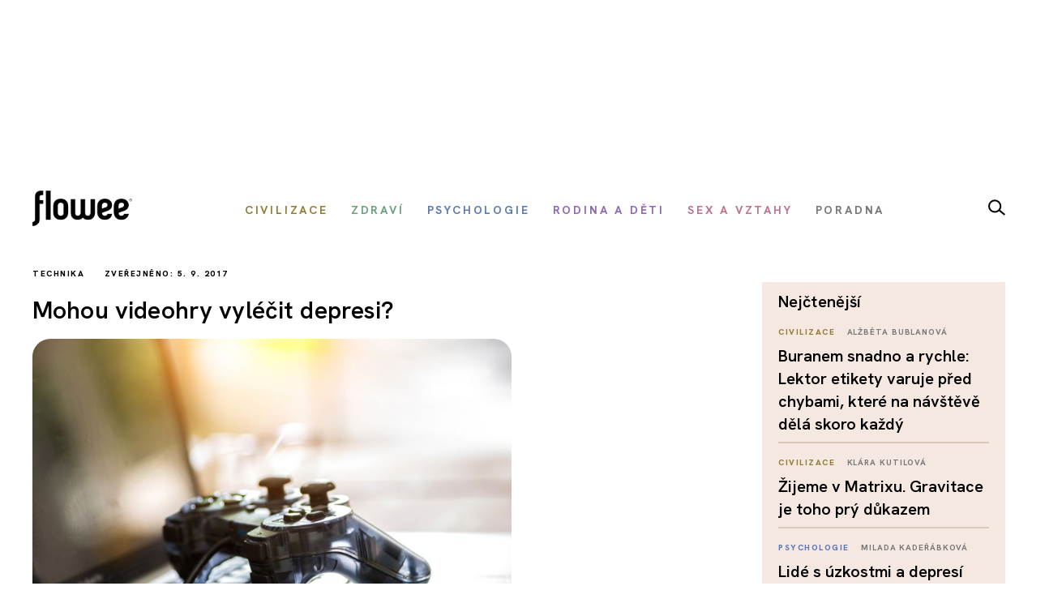

--- FILE ---
content_type: text/html; charset=utf-8
request_url: https://www.google.com/recaptcha/api2/aframe
body_size: 115
content:
<!DOCTYPE HTML><html><head><meta http-equiv="content-type" content="text/html; charset=UTF-8"></head><body><script nonce="4tLj9LHoZVRK1bKGcDgvew">/** Anti-fraud and anti-abuse applications only. See google.com/recaptcha */ try{var clients={'sodar':'https://pagead2.googlesyndication.com/pagead/sodar?'};window.addEventListener("message",function(a){try{if(a.source===window.parent){var b=JSON.parse(a.data);var c=clients[b['id']];if(c){var d=document.createElement('img');d.src=c+b['params']+'&rc='+(localStorage.getItem("rc::a")?sessionStorage.getItem("rc::b"):"");window.document.body.appendChild(d);sessionStorage.setItem("rc::e",parseInt(sessionStorage.getItem("rc::e")||0)+1);localStorage.setItem("rc::h",'1768233395085');}}}catch(b){}});window.parent.postMessage("_grecaptcha_ready", "*");}catch(b){}</script></body></html>